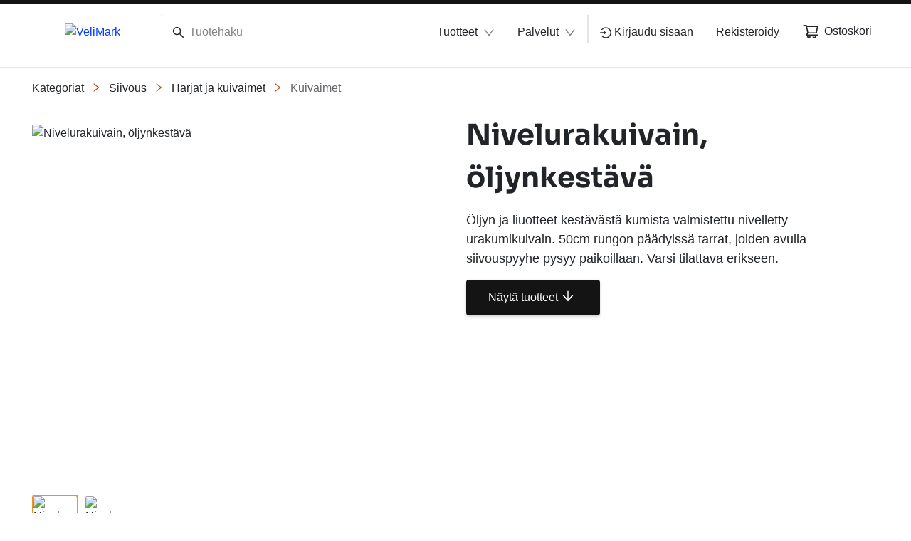

--- FILE ---
content_type: text/css
request_url: https://www.velimark.com/velimark.css?v=1764344326650
body_size: 5215
content:
:root{--puff-collection-background-paper: url(paper-background-2.3dc94825c453b666.jpeg);--puff-collection-background-paper-webp: url(paper-background-2.bb4ad823ac087192.webp);--paragraph-sticker-2: url(Papernote_BeHeard.05e6c4e9ecef3e4c.png);--paragraph-sticker-2-webp: url(Papernote_BeHeard.192d38fd741b0343.webp);--paragraph-sticker-3: url(Papernote_KeepGrowing.edf06e6da39412bf.png);--paragraph-sticker-3-webp: url(Papernote_KeepGrowing.8e9071ab78440f53.webp);--paragraph-sticker-4: url(Papernote_beige.24740e672eb8bb9d.jpg);--paragraph-sticker-4-webp: url(Papernote_beige.45a8573f975725c9.webp)}:root{--py-color-primary-900--10: rgba(45, 21, 5, .1);--py-color-primary-900--20: rgba(45, 21, 5, .2);--py-color-primary-900--30: rgba(45, 21, 5, .3);--py-color-primary-900--40: rgba(45, 21, 5, .4);--py-color-primary-900--50: rgba(45, 21, 5, .5);--py-color-primary-900--60: rgba(45, 21, 5, .6);--py-color-primary-900--70: rgba(45, 21, 5, .7);--py-color-primary-900--80: rgba(45, 21, 5, .8);--py-color-primary-900--90: rgba(45, 21, 5, .9);--py-color-primary-900: #2d1505;--py-color-primary-800--10: rgba(90, 42, 10, .1);--py-color-primary-800--20: rgba(90, 42, 10, .2);--py-color-primary-800--30: rgba(90, 42, 10, .3);--py-color-primary-800--40: rgba(90, 42, 10, .4);--py-color-primary-800--50: rgba(90, 42, 10, .5);--py-color-primary-800--60: rgba(90, 42, 10, .6);--py-color-primary-800--70: rgba(90, 42, 10, .7);--py-color-primary-800--80: rgba(90, 42, 10, .8);--py-color-primary-800--90: rgba(90, 42, 10, .9);--py-color-primary-800: #5a2a0a;--py-color-primary-700--10: rgba(134, 63, 15, .1);--py-color-primary-700--20: rgba(134, 63, 15, .2);--py-color-primary-700--30: rgba(134, 63, 15, .3);--py-color-primary-700--40: rgba(134, 63, 15, .4);--py-color-primary-700--50: rgba(134, 63, 15, .5);--py-color-primary-700--60: rgba(134, 63, 15, .6);--py-color-primary-700--70: rgba(134, 63, 15, .7);--py-color-primary-700--80: rgba(134, 63, 15, .8);--py-color-primary-700--90: rgba(134, 63, 15, .9);--py-color-primary-700: #863f0f;--py-color-primary-600--10: rgba(179, 84, 20, .1);--py-color-primary-600--20: rgba(179, 84, 20, .2);--py-color-primary-600--30: rgba(179, 84, 20, .3);--py-color-primary-600--40: rgba(179, 84, 20, .4);--py-color-primary-600--50: rgba(179, 84, 20, .5);--py-color-primary-600--60: rgba(179, 84, 20, .6);--py-color-primary-600--70: rgba(179, 84, 20, .7);--py-color-primary-600--80: rgba(179, 84, 20, .8);--py-color-primary-600--90: rgba(179, 84, 20, .9);--py-color-primary-600: #b35414;--py-color-primary-500--10: rgba(224, 105, 25, .1);--py-color-primary-500--20: rgba(224, 105, 25, .2);--py-color-primary-500--30: rgba(224, 105, 25, .3);--py-color-primary-500--40: rgba(224, 105, 25, .4);--py-color-primary-500--50: rgba(224, 105, 25, .5);--py-color-primary-500--60: rgba(224, 105, 25, .6);--py-color-primary-500--70: rgba(224, 105, 25, .7);--py-color-primary-500--80: rgba(224, 105, 25, .8);--py-color-primary-500--90: rgba(224, 105, 25, .9);--py-color-primary-500: #e06919;--py-color-primary-400--10: rgba(230, 135, 71, .1);--py-color-primary-400--20: rgba(230, 135, 71, .2);--py-color-primary-400--30: rgba(230, 135, 71, .3);--py-color-primary-400--40: rgba(230, 135, 71, .4);--py-color-primary-400--50: rgba(230, 135, 71, .5);--py-color-primary-400--60: rgba(230, 135, 71, .6);--py-color-primary-400--70: rgba(230, 135, 71, .7);--py-color-primary-400--80: rgba(230, 135, 71, .8);--py-color-primary-400--90: rgba(230, 135, 71, .9);--py-color-primary-400: #e68747;--py-color-primary-300--10: rgba(236, 165, 117, .1);--py-color-primary-300--20: rgba(236, 165, 117, .2);--py-color-primary-300--30: rgba(236, 165, 117, .3);--py-color-primary-300--40: rgba(236, 165, 117, .4);--py-color-primary-300--50: rgba(236, 165, 117, .5);--py-color-primary-300--60: rgba(236, 165, 117, .6);--py-color-primary-300--70: rgba(236, 165, 117, .7);--py-color-primary-300--80: rgba(236, 165, 117, .8);--py-color-primary-300--90: rgba(236, 165, 117, .9);--py-color-primary-300: #eca575;--py-color-primary-200--10: rgba(247, 215, 191, .1);--py-color-primary-200--20: rgba(247, 215, 191, .2);--py-color-primary-200--30: rgba(247, 215, 191, .3);--py-color-primary-200--40: rgba(247, 215, 191, .4);--py-color-primary-200--50: rgba(247, 215, 191, .5);--py-color-primary-200--60: rgba(247, 215, 191, .6);--py-color-primary-200--70: rgba(247, 215, 191, .7);--py-color-primary-200--80: rgba(247, 215, 191, .8);--py-color-primary-200--90: rgba(247, 215, 191, .9);--py-color-primary-200: #f7d7bf;--py-color-primary-100--10: rgba(252, 240, 232, .1);--py-color-primary-100--20: rgba(252, 240, 232, .2);--py-color-primary-100--30: rgba(252, 240, 232, .3);--py-color-primary-100--40: rgba(252, 240, 232, .4);--py-color-primary-100--50: rgba(252, 240, 232, .5);--py-color-primary-100--60: rgba(252, 240, 232, .6);--py-color-primary-100--70: rgba(252, 240, 232, .7);--py-color-primary-100--80: rgba(252, 240, 232, .8);--py-color-primary-100--90: rgba(252, 240, 232, .9);--py-color-primary-100: #fcf0e8;--py-color-secondary-900--10: rgba(0, 12, 51, .1);--py-color-secondary-900--20: rgba(0, 12, 51, .2);--py-color-secondary-900--30: rgba(0, 12, 51, .3);--py-color-secondary-900--40: rgba(0, 12, 51, .4);--py-color-secondary-900--50: rgba(0, 12, 51, .5);--py-color-secondary-900--60: rgba(0, 12, 51, .6);--py-color-secondary-900--70: rgba(0, 12, 51, .7);--py-color-secondary-900--80: rgba(0, 12, 51, .8);--py-color-secondary-900--90: rgba(0, 12, 51, .9);--py-color-secondary-900: #000c33;--py-color-secondary-800--10: rgba(0, 24, 101, .1);--py-color-secondary-800--20: rgba(0, 24, 101, .2);--py-color-secondary-800--30: rgba(0, 24, 101, .3);--py-color-secondary-800--40: rgba(0, 24, 101, .4);--py-color-secondary-800--50: rgba(0, 24, 101, .5);--py-color-secondary-800--60: rgba(0, 24, 101, .6);--py-color-secondary-800--70: rgba(0, 24, 101, .7);--py-color-secondary-800--80: rgba(0, 24, 101, .8);--py-color-secondary-800--90: rgba(0, 24, 101, .9);--py-color-secondary-800: #001865;--py-color-secondary-700--10: rgba(0, 37, 152, .1);--py-color-secondary-700--20: rgba(0, 37, 152, .2);--py-color-secondary-700--30: rgba(0, 37, 152, .3);--py-color-secondary-700--40: rgba(0, 37, 152, .4);--py-color-secondary-700--50: rgba(0, 37, 152, .5);--py-color-secondary-700--60: rgba(0, 37, 152, .6);--py-color-secondary-700--70: rgba(0, 37, 152, .7);--py-color-secondary-700--80: rgba(0, 37, 152, .8);--py-color-secondary-700--90: rgba(0, 37, 152, .9);--py-color-secondary-700: #002598;--py-color-secondary-600--10: rgba(0, 49, 202, .1);--py-color-secondary-600--20: rgba(0, 49, 202, .2);--py-color-secondary-600--30: rgba(0, 49, 202, .3);--py-color-secondary-600--40: rgba(0, 49, 202, .4);--py-color-secondary-600--50: rgba(0, 49, 202, .5);--py-color-secondary-600--60: rgba(0, 49, 202, .6);--py-color-secondary-600--70: rgba(0, 49, 202, .7);--py-color-secondary-600--80: rgba(0, 49, 202, .8);--py-color-secondary-600--90: rgba(0, 49, 202, .9);--py-color-secondary-600: #0031ca;--py-color-secondary-500--10: rgba(0, 61, 253, .1);--py-color-secondary-500--20: rgba(0, 61, 253, .2);--py-color-secondary-500--30: rgba(0, 61, 253, .3);--py-color-secondary-500--40: rgba(0, 61, 253, .4);--py-color-secondary-500--50: rgba(0, 61, 253, .5);--py-color-secondary-500--60: rgba(0, 61, 253, .6);--py-color-secondary-500--70: rgba(0, 61, 253, .7);--py-color-secondary-500--80: rgba(0, 61, 253, .8);--py-color-secondary-500--90: rgba(0, 61, 253, .9);--py-color-secondary-500: #003dfd;--py-color-secondary-400--10: rgba(51, 100, 253, .1);--py-color-secondary-400--20: rgba(51, 100, 253, .2);--py-color-secondary-400--30: rgba(51, 100, 253, .3);--py-color-secondary-400--40: rgba(51, 100, 253, .4);--py-color-secondary-400--50: rgba(51, 100, 253, .5);--py-color-secondary-400--60: rgba(51, 100, 253, .6);--py-color-secondary-400--70: rgba(51, 100, 253, .7);--py-color-secondary-400--80: rgba(51, 100, 253, .8);--py-color-secondary-400--90: rgba(51, 100, 253, .9);--py-color-secondary-400: #3364fd;--py-color-secondary-300--10: rgba(102, 139, 254, .1);--py-color-secondary-300--20: rgba(102, 139, 254, .2);--py-color-secondary-300--30: rgba(102, 139, 254, .3);--py-color-secondary-300--40: rgba(102, 139, 254, .4);--py-color-secondary-300--50: rgba(102, 139, 254, .5);--py-color-secondary-300--60: rgba(102, 139, 254, .6);--py-color-secondary-300--70: rgba(102, 139, 254, .7);--py-color-secondary-300--80: rgba(102, 139, 254, .8);--py-color-secondary-300--90: rgba(102, 139, 254, .9);--py-color-secondary-300: #668bfe;--py-color-secondary-200--10: rgba(179, 197, 254, .1);--py-color-secondary-200--20: rgba(179, 197, 254, .2);--py-color-secondary-200--30: rgba(179, 197, 254, .3);--py-color-secondary-200--40: rgba(179, 197, 254, .4);--py-color-secondary-200--50: rgba(179, 197, 254, .5);--py-color-secondary-200--60: rgba(179, 197, 254, .6);--py-color-secondary-200--70: rgba(179, 197, 254, .7);--py-color-secondary-200--80: rgba(179, 197, 254, .8);--py-color-secondary-200--90: rgba(179, 197, 254, .9);--py-color-secondary-200: #b3c5fe;--py-color-secondary-100--10: rgba(234, 246, 249, .1);--py-color-secondary-100--20: rgba(234, 246, 249, .2);--py-color-secondary-100--30: rgba(234, 246, 249, .3);--py-color-secondary-100--40: rgba(234, 246, 249, .4);--py-color-secondary-100--50: rgba(234, 246, 249, .5);--py-color-secondary-100--60: rgba(234, 246, 249, .6);--py-color-secondary-100--70: rgba(234, 246, 249, .7);--py-color-secondary-100--80: rgba(234, 246, 249, .8);--py-color-secondary-100--90: rgba(234, 246, 249, .9);--py-color-secondary-100: #eaf6f9;--py-color-button-primary--10: rgba(20, 20, 21, .1);--py-color-button-primary--20: rgba(20, 20, 21, .2);--py-color-button-primary--30: rgba(20, 20, 21, .3);--py-color-button-primary--40: rgba(20, 20, 21, .4);--py-color-button-primary--50: rgba(20, 20, 21, .5);--py-color-button-primary--60: rgba(20, 20, 21, .6);--py-color-button-primary--70: rgba(20, 20, 21, .7);--py-color-button-primary--80: rgba(20, 20, 21, .8);--py-color-button-primary--90: rgba(20, 20, 21, .9);--py-color-button-primary: #141415;--py-color-button-secondary--10: rgba(224, 105, 25, .1);--py-color-button-secondary--20: rgba(224, 105, 25, .2);--py-color-button-secondary--30: rgba(224, 105, 25, .3);--py-color-button-secondary--40: rgba(224, 105, 25, .4);--py-color-button-secondary--50: rgba(224, 105, 25, .5);--py-color-button-secondary--60: rgba(224, 105, 25, .6);--py-color-button-secondary--70: rgba(224, 105, 25, .7);--py-color-button-secondary--80: rgba(224, 105, 25, .8);--py-color-button-secondary--90: rgba(224, 105, 25, .9);--py-color-button-secondary: #e06919;--py-color-button-danger--10: rgba(197, 51, 51, .1);--py-color-button-danger--20: rgba(197, 51, 51, .2);--py-color-button-danger--30: rgba(197, 51, 51, .3);--py-color-button-danger--40: rgba(197, 51, 51, .4);--py-color-button-danger--50: rgba(197, 51, 51, .5);--py-color-button-danger--60: rgba(197, 51, 51, .6);--py-color-button-danger--70: rgba(197, 51, 51, .7);--py-color-button-danger--80: rgba(197, 51, 51, .8);--py-color-button-danger--90: rgba(197, 51, 51, .9);--py-color-button-danger: #c53333;--py-color-button-locked--10: rgba(229, 229, 230, .1);--py-color-button-locked--20: rgba(229, 229, 230, .2);--py-color-button-locked--30: rgba(229, 229, 230, .3);--py-color-button-locked--40: rgba(229, 229, 230, .4);--py-color-button-locked--50: rgba(229, 229, 230, .5);--py-color-button-locked--60: rgba(229, 229, 230, .6);--py-color-button-locked--70: rgba(229, 229, 230, .7);--py-color-button-locked--80: rgba(229, 229, 230, .8);--py-color-button-locked--90: rgba(229, 229, 230, .9);--py-color-button-locked: #e5e5e6;--py-color-global-selected--10: rgba(253, 230, 206, .1);--py-color-global-selected--20: rgba(253, 230, 206, .2);--py-color-global-selected--30: rgba(253, 230, 206, .3);--py-color-global-selected--40: rgba(253, 230, 206, .4);--py-color-global-selected--50: rgba(253, 230, 206, .5);--py-color-global-selected--60: rgba(253, 230, 206, .6);--py-color-global-selected--70: rgba(253, 230, 206, .7);--py-color-global-selected--80: rgba(253, 230, 206, .8);--py-color-global-selected--90: rgba(253, 230, 206, .9);--py-color-global-selected: #fde6ce;--py-color-global-hover--10: rgba(255, 208, 158, .1);--py-color-global-hover--20: rgba(255, 208, 158, .2);--py-color-global-hover--30: rgba(255, 208, 158, .3);--py-color-global-hover--40: rgba(255, 208, 158, .4);--py-color-global-hover--50: rgba(255, 208, 158, .5);--py-color-global-hover--60: rgba(255, 208, 158, .6);--py-color-global-hover--70: rgba(255, 208, 158, .7);--py-color-global-hover--80: rgba(255, 208, 158, .8);--py-color-global-hover--90: rgba(255, 208, 158, .9);--py-color-global-hover: #ffd09e;--py-color-global-active--10: rgba(247, 143, 30, .1);--py-color-global-active--20: rgba(247, 143, 30, .2);--py-color-global-active--30: rgba(247, 143, 30, .3);--py-color-global-active--40: rgba(247, 143, 30, .4);--py-color-global-active--50: rgba(247, 143, 30, .5);--py-color-global-active--60: rgba(247, 143, 30, .6);--py-color-global-active--70: rgba(247, 143, 30, .7);--py-color-global-active--80: rgba(247, 143, 30, .8);--py-color-global-active--90: rgba(247, 143, 30, .9);--py-color-global-active: #f78f1e;--py-color-global-active-hover--10: rgba(148, 86, 18, .1);--py-color-global-active-hover--20: rgba(148, 86, 18, .2);--py-color-global-active-hover--30: rgba(148, 86, 18, .3);--py-color-global-active-hover--40: rgba(148, 86, 18, .4);--py-color-global-active-hover--50: rgba(148, 86, 18, .5);--py-color-global-active-hover--60: rgba(148, 86, 18, .6);--py-color-global-active-hover--70: rgba(148, 86, 18, .7);--py-color-global-active-hover--80: rgba(148, 86, 18, .8);--py-color-global-active-hover--90: rgba(148, 86, 18, .9);--py-color-global-active-hover: #945612;--py-color-global-tooltip--10: rgba(100, 101, 104, .1);--py-color-global-tooltip--20: rgba(100, 101, 104, .2);--py-color-global-tooltip--30: rgba(100, 101, 104, .3);--py-color-global-tooltip--40: rgba(100, 101, 104, .4);--py-color-global-tooltip--50: rgba(100, 101, 104, .5);--py-color-global-tooltip--60: rgba(100, 101, 104, .6);--py-color-global-tooltip--70: rgba(100, 101, 104, .7);--py-color-global-tooltip--80: rgba(100, 101, 104, .8);--py-color-global-tooltip--90: rgba(100, 101, 104, .9);--py-color-global-tooltip: #646568;--py-color-primary-dark--10: rgba(179, 84, 20, .1);--py-color-primary-dark--20: rgba(179, 84, 20, .2);--py-color-primary-dark--30: rgba(179, 84, 20, .3);--py-color-primary-dark--40: rgba(179, 84, 20, .4);--py-color-primary-dark--50: rgba(179, 84, 20, .5);--py-color-primary-dark--60: rgba(179, 84, 20, .6);--py-color-primary-dark--70: rgba(179, 84, 20, .7);--py-color-primary-dark--80: rgba(179, 84, 20, .8);--py-color-primary-dark--90: rgba(179, 84, 20, .9);--py-color-primary-dark: #b35414;--py-color-primary--10: rgba(224, 105, 25, .1);--py-color-primary--20: rgba(224, 105, 25, .2);--py-color-primary--30: rgba(224, 105, 25, .3);--py-color-primary--40: rgba(224, 105, 25, .4);--py-color-primary--50: rgba(224, 105, 25, .5);--py-color-primary--60: rgba(224, 105, 25, .6);--py-color-primary--70: rgba(224, 105, 25, .7);--py-color-primary--80: rgba(224, 105, 25, .8);--py-color-primary--90: rgba(224, 105, 25, .9);--py-color-primary: #e06919;--py-color-primary-light--10: rgba(247, 215, 191, .1);--py-color-primary-light--20: rgba(247, 215, 191, .2);--py-color-primary-light--30: rgba(247, 215, 191, .3);--py-color-primary-light--40: rgba(247, 215, 191, .4);--py-color-primary-light--50: rgba(247, 215, 191, .5);--py-color-primary-light--60: rgba(247, 215, 191, .6);--py-color-primary-light--70: rgba(247, 215, 191, .7);--py-color-primary-light--80: rgba(247, 215, 191, .8);--py-color-primary-light--90: rgba(247, 215, 191, .9);--py-color-primary-light: #f7d7bf;--py-color-secondary-darker--10: rgba(0, 12, 51, .1);--py-color-secondary-darker--20: rgba(0, 12, 51, .2);--py-color-secondary-darker--30: rgba(0, 12, 51, .3);--py-color-secondary-darker--40: rgba(0, 12, 51, .4);--py-color-secondary-darker--50: rgba(0, 12, 51, .5);--py-color-secondary-darker--60: rgba(0, 12, 51, .6);--py-color-secondary-darker--70: rgba(0, 12, 51, .7);--py-color-secondary-darker--80: rgba(0, 12, 51, .8);--py-color-secondary-darker--90: rgba(0, 12, 51, .9);--py-color-secondary-darker: #000c33;--py-color-secondary-dark--10: rgba(0, 37, 152, .1);--py-color-secondary-dark--20: rgba(0, 37, 152, .2);--py-color-secondary-dark--30: rgba(0, 37, 152, .3);--py-color-secondary-dark--40: rgba(0, 37, 152, .4);--py-color-secondary-dark--50: rgba(0, 37, 152, .5);--py-color-secondary-dark--60: rgba(0, 37, 152, .6);--py-color-secondary-dark--70: rgba(0, 37, 152, .7);--py-color-secondary-dark--80: rgba(0, 37, 152, .8);--py-color-secondary-dark--90: rgba(0, 37, 152, .9);--py-color-secondary-dark: #002598;--py-color-secondary--10: rgba(0, 61, 253, .1);--py-color-secondary--20: rgba(0, 61, 253, .2);--py-color-secondary--30: rgba(0, 61, 253, .3);--py-color-secondary--40: rgba(0, 61, 253, .4);--py-color-secondary--50: rgba(0, 61, 253, .5);--py-color-secondary--60: rgba(0, 61, 253, .6);--py-color-secondary--70: rgba(0, 61, 253, .7);--py-color-secondary--80: rgba(0, 61, 253, .8);--py-color-secondary--90: rgba(0, 61, 253, .9);--py-color-secondary: #003dfd;--py-color-secondary-light--10: rgba(102, 139, 254, .1);--py-color-secondary-light--20: rgba(102, 139, 254, .2);--py-color-secondary-light--30: rgba(102, 139, 254, .3);--py-color-secondary-light--40: rgba(102, 139, 254, .4);--py-color-secondary-light--50: rgba(102, 139, 254, .5);--py-color-secondary-light--60: rgba(102, 139, 254, .6);--py-color-secondary-light--70: rgba(102, 139, 254, .7);--py-color-secondary-light--80: rgba(102, 139, 254, .8);--py-color-secondary-light--90: rgba(102, 139, 254, .9);--py-color-secondary-light: #668bfe;--py-color-success--10: rgba(0, 61, 253, .1);--py-color-success--20: rgba(0, 61, 253, .2);--py-color-success--30: rgba(0, 61, 253, .3);--py-color-success--40: rgba(0, 61, 253, .4);--py-color-success--50: rgba(0, 61, 253, .5);--py-color-success--60: rgba(0, 61, 253, .6);--py-color-success--70: rgba(0, 61, 253, .7);--py-color-success--80: rgba(0, 61, 253, .8);--py-color-success--90: rgba(0, 61, 253, .9);--py-color-success: #003dfd;--py-color-success-secondary--10: rgba(0, 12, 51, .1);--py-color-success-secondary--20: rgba(0, 12, 51, .2);--py-color-success-secondary--30: rgba(0, 12, 51, .3);--py-color-success-secondary--40: rgba(0, 12, 51, .4);--py-color-success-secondary--50: rgba(0, 12, 51, .5);--py-color-success-secondary--60: rgba(0, 12, 51, .6);--py-color-success-secondary--70: rgba(0, 12, 51, .7);--py-color-success-secondary--80: rgba(0, 12, 51, .8);--py-color-success-secondary--90: rgba(0, 12, 51, .9);--py-color-success-secondary: #000c33}:root .py-color-primary-900{color:var(--py-color-primary-900)}:root .py-color-primary-900--10{color:var(--py-color-primary-900--10)}:root .py-color-primary-900--20{color:var(--py-color-primary-900--20)}:root .py-color-primary-900--30{color:var(--py-color-primary-900--30)}:root .py-color-primary-900--40{color:var(--py-color-primary-900--40)}:root .py-color-primary-900--50{color:var(--py-color-primary-900--50)}:root .py-color-primary-900--60{color:var(--py-color-primary-900--60)}:root .py-color-primary-900--70{color:var(--py-color-primary-900--70)}:root .py-color-primary-900--80{color:var(--py-color-primary-900--80)}:root .py-color-primary-900--90{color:var(--py-color-primary-900--90)}:root .py-color-primary-800{color:var(--py-color-primary-800)}:root .py-color-primary-800--10{color:var(--py-color-primary-800--10)}:root .py-color-primary-800--20{color:var(--py-color-primary-800--20)}:root .py-color-primary-800--30{color:var(--py-color-primary-800--30)}:root .py-color-primary-800--40{color:var(--py-color-primary-800--40)}:root .py-color-primary-800--50{color:var(--py-color-primary-800--50)}:root .py-color-primary-800--60{color:var(--py-color-primary-800--60)}:root .py-color-primary-800--70{color:var(--py-color-primary-800--70)}:root .py-color-primary-800--80{color:var(--py-color-primary-800--80)}:root .py-color-primary-800--90{color:var(--py-color-primary-800--90)}:root .py-color-primary-700{color:var(--py-color-primary-700)}:root .py-color-primary-700--10{color:var(--py-color-primary-700--10)}:root .py-color-primary-700--20{color:var(--py-color-primary-700--20)}:root .py-color-primary-700--30{color:var(--py-color-primary-700--30)}:root .py-color-primary-700--40{color:var(--py-color-primary-700--40)}:root .py-color-primary-700--50{color:var(--py-color-primary-700--50)}:root .py-color-primary-700--60{color:var(--py-color-primary-700--60)}:root .py-color-primary-700--70{color:var(--py-color-primary-700--70)}:root .py-color-primary-700--80{color:var(--py-color-primary-700--80)}:root .py-color-primary-700--90{color:var(--py-color-primary-700--90)}:root .py-color-primary-600{color:var(--py-color-primary-600)}:root .py-color-primary-600--10{color:var(--py-color-primary-600--10)}:root .py-color-primary-600--20{color:var(--py-color-primary-600--20)}:root .py-color-primary-600--30{color:var(--py-color-primary-600--30)}:root .py-color-primary-600--40{color:var(--py-color-primary-600--40)}:root .py-color-primary-600--50{color:var(--py-color-primary-600--50)}:root .py-color-primary-600--60{color:var(--py-color-primary-600--60)}:root .py-color-primary-600--70{color:var(--py-color-primary-600--70)}:root .py-color-primary-600--80{color:var(--py-color-primary-600--80)}:root .py-color-primary-600--90{color:var(--py-color-primary-600--90)}:root .py-color-primary-500{color:var(--py-color-primary-500)}:root .py-color-primary-500--10{color:var(--py-color-primary-500--10)}:root .py-color-primary-500--20{color:var(--py-color-primary-500--20)}:root .py-color-primary-500--30{color:var(--py-color-primary-500--30)}:root .py-color-primary-500--40{color:var(--py-color-primary-500--40)}:root .py-color-primary-500--50{color:var(--py-color-primary-500--50)}:root .py-color-primary-500--60{color:var(--py-color-primary-500--60)}:root .py-color-primary-500--70{color:var(--py-color-primary-500--70)}:root .py-color-primary-500--80{color:var(--py-color-primary-500--80)}:root .py-color-primary-500--90{color:var(--py-color-primary-500--90)}:root .py-color-primary-400{color:var(--py-color-primary-400)}:root .py-color-primary-400--10{color:var(--py-color-primary-400--10)}:root .py-color-primary-400--20{color:var(--py-color-primary-400--20)}:root .py-color-primary-400--30{color:var(--py-color-primary-400--30)}:root .py-color-primary-400--40{color:var(--py-color-primary-400--40)}:root .py-color-primary-400--50{color:var(--py-color-primary-400--50)}:root .py-color-primary-400--60{color:var(--py-color-primary-400--60)}:root .py-color-primary-400--70{color:var(--py-color-primary-400--70)}:root .py-color-primary-400--80{color:var(--py-color-primary-400--80)}:root .py-color-primary-400--90{color:var(--py-color-primary-400--90)}:root .py-color-primary-300{color:var(--py-color-primary-300)}:root .py-color-primary-300--10{color:var(--py-color-primary-300--10)}:root .py-color-primary-300--20{color:var(--py-color-primary-300--20)}:root .py-color-primary-300--30{color:var(--py-color-primary-300--30)}:root .py-color-primary-300--40{color:var(--py-color-primary-300--40)}:root .py-color-primary-300--50{color:var(--py-color-primary-300--50)}:root .py-color-primary-300--60{color:var(--py-color-primary-300--60)}:root .py-color-primary-300--70{color:var(--py-color-primary-300--70)}:root .py-color-primary-300--80{color:var(--py-color-primary-300--80)}:root .py-color-primary-300--90{color:var(--py-color-primary-300--90)}:root .py-color-primary-200{color:var(--py-color-primary-200)}:root .py-color-primary-200--10{color:var(--py-color-primary-200--10)}:root .py-color-primary-200--20{color:var(--py-color-primary-200--20)}:root .py-color-primary-200--30{color:var(--py-color-primary-200--30)}:root .py-color-primary-200--40{color:var(--py-color-primary-200--40)}:root .py-color-primary-200--50{color:var(--py-color-primary-200--50)}:root .py-color-primary-200--60{color:var(--py-color-primary-200--60)}:root .py-color-primary-200--70{color:var(--py-color-primary-200--70)}:root .py-color-primary-200--80{color:var(--py-color-primary-200--80)}:root .py-color-primary-200--90{color:var(--py-color-primary-200--90)}:root .py-color-primary-100{color:var(--py-color-primary-100)}:root .py-color-primary-100--10{color:var(--py-color-primary-100--10)}:root .py-color-primary-100--20{color:var(--py-color-primary-100--20)}:root .py-color-primary-100--30{color:var(--py-color-primary-100--30)}:root .py-color-primary-100--40{color:var(--py-color-primary-100--40)}:root .py-color-primary-100--50{color:var(--py-color-primary-100--50)}:root .py-color-primary-100--60{color:var(--py-color-primary-100--60)}:root .py-color-primary-100--70{color:var(--py-color-primary-100--70)}:root .py-color-primary-100--80{color:var(--py-color-primary-100--80)}:root .py-color-primary-100--90{color:var(--py-color-primary-100--90)}:root .py-color-secondary-900{color:var(--py-color-secondary-900)}:root .py-color-secondary-900--10{color:var(--py-color-secondary-900--10)}:root .py-color-secondary-900--20{color:var(--py-color-secondary-900--20)}:root .py-color-secondary-900--30{color:var(--py-color-secondary-900--30)}:root .py-color-secondary-900--40{color:var(--py-color-secondary-900--40)}:root .py-color-secondary-900--50{color:var(--py-color-secondary-900--50)}:root .py-color-secondary-900--60{color:var(--py-color-secondary-900--60)}:root .py-color-secondary-900--70{color:var(--py-color-secondary-900--70)}:root .py-color-secondary-900--80{color:var(--py-color-secondary-900--80)}:root .py-color-secondary-900--90{color:var(--py-color-secondary-900--90)}:root .py-color-secondary-800{color:var(--py-color-secondary-800)}:root .py-color-secondary-800--10{color:var(--py-color-secondary-800--10)}:root .py-color-secondary-800--20{color:var(--py-color-secondary-800--20)}:root .py-color-secondary-800--30{color:var(--py-color-secondary-800--30)}:root .py-color-secondary-800--40{color:var(--py-color-secondary-800--40)}:root .py-color-secondary-800--50{color:var(--py-color-secondary-800--50)}:root .py-color-secondary-800--60{color:var(--py-color-secondary-800--60)}:root .py-color-secondary-800--70{color:var(--py-color-secondary-800--70)}:root .py-color-secondary-800--80{color:var(--py-color-secondary-800--80)}:root .py-color-secondary-800--90{color:var(--py-color-secondary-800--90)}:root .py-color-secondary-700{color:var(--py-color-secondary-700)}:root .py-color-secondary-700--10{color:var(--py-color-secondary-700--10)}:root .py-color-secondary-700--20{color:var(--py-color-secondary-700--20)}:root .py-color-secondary-700--30{color:var(--py-color-secondary-700--30)}:root .py-color-secondary-700--40{color:var(--py-color-secondary-700--40)}:root .py-color-secondary-700--50{color:var(--py-color-secondary-700--50)}:root .py-color-secondary-700--60{color:var(--py-color-secondary-700--60)}:root .py-color-secondary-700--70{color:var(--py-color-secondary-700--70)}:root .py-color-secondary-700--80{color:var(--py-color-secondary-700--80)}:root .py-color-secondary-700--90{color:var(--py-color-secondary-700--90)}:root .py-color-secondary-600{color:var(--py-color-secondary-600)}:root .py-color-secondary-600--10{color:var(--py-color-secondary-600--10)}:root .py-color-secondary-600--20{color:var(--py-color-secondary-600--20)}:root .py-color-secondary-600--30{color:var(--py-color-secondary-600--30)}:root .py-color-secondary-600--40{color:var(--py-color-secondary-600--40)}:root .py-color-secondary-600--50{color:var(--py-color-secondary-600--50)}:root .py-color-secondary-600--60{color:var(--py-color-secondary-600--60)}:root .py-color-secondary-600--70{color:var(--py-color-secondary-600--70)}:root .py-color-secondary-600--80{color:var(--py-color-secondary-600--80)}:root .py-color-secondary-600--90{color:var(--py-color-secondary-600--90)}:root .py-color-secondary-500{color:var(--py-color-secondary-500)}:root .py-color-secondary-500--10{color:var(--py-color-secondary-500--10)}:root .py-color-secondary-500--20{color:var(--py-color-secondary-500--20)}:root .py-color-secondary-500--30{color:var(--py-color-secondary-500--30)}:root .py-color-secondary-500--40{color:var(--py-color-secondary-500--40)}:root .py-color-secondary-500--50{color:var(--py-color-secondary-500--50)}:root .py-color-secondary-500--60{color:var(--py-color-secondary-500--60)}:root .py-color-secondary-500--70{color:var(--py-color-secondary-500--70)}:root .py-color-secondary-500--80{color:var(--py-color-secondary-500--80)}:root .py-color-secondary-500--90{color:var(--py-color-secondary-500--90)}:root .py-color-secondary-400{color:var(--py-color-secondary-400)}:root .py-color-secondary-400--10{color:var(--py-color-secondary-400--10)}:root .py-color-secondary-400--20{color:var(--py-color-secondary-400--20)}:root .py-color-secondary-400--30{color:var(--py-color-secondary-400--30)}:root .py-color-secondary-400--40{color:var(--py-color-secondary-400--40)}:root .py-color-secondary-400--50{color:var(--py-color-secondary-400--50)}:root .py-color-secondary-400--60{color:var(--py-color-secondary-400--60)}:root .py-color-secondary-400--70{color:var(--py-color-secondary-400--70)}:root .py-color-secondary-400--80{color:var(--py-color-secondary-400--80)}:root .py-color-secondary-400--90{color:var(--py-color-secondary-400--90)}:root .py-color-secondary-300{color:var(--py-color-secondary-300)}:root .py-color-secondary-300--10{color:var(--py-color-secondary-300--10)}:root .py-color-secondary-300--20{color:var(--py-color-secondary-300--20)}:root .py-color-secondary-300--30{color:var(--py-color-secondary-300--30)}:root .py-color-secondary-300--40{color:var(--py-color-secondary-300--40)}:root .py-color-secondary-300--50{color:var(--py-color-secondary-300--50)}:root .py-color-secondary-300--60{color:var(--py-color-secondary-300--60)}:root .py-color-secondary-300--70{color:var(--py-color-secondary-300--70)}:root .py-color-secondary-300--80{color:var(--py-color-secondary-300--80)}:root .py-color-secondary-300--90{color:var(--py-color-secondary-300--90)}:root .py-color-secondary-200{color:var(--py-color-secondary-200)}:root .py-color-secondary-200--10{color:var(--py-color-secondary-200--10)}:root .py-color-secondary-200--20{color:var(--py-color-secondary-200--20)}:root .py-color-secondary-200--30{color:var(--py-color-secondary-200--30)}:root .py-color-secondary-200--40{color:var(--py-color-secondary-200--40)}:root .py-color-secondary-200--50{color:var(--py-color-secondary-200--50)}:root .py-color-secondary-200--60{color:var(--py-color-secondary-200--60)}:root .py-color-secondary-200--70{color:var(--py-color-secondary-200--70)}:root .py-color-secondary-200--80{color:var(--py-color-secondary-200--80)}:root .py-color-secondary-200--90{color:var(--py-color-secondary-200--90)}:root .py-color-secondary-100{color:var(--py-color-secondary-100)}:root .py-color-secondary-100--10{color:var(--py-color-secondary-100--10)}:root .py-color-secondary-100--20{color:var(--py-color-secondary-100--20)}:root .py-color-secondary-100--30{color:var(--py-color-secondary-100--30)}:root .py-color-secondary-100--40{color:var(--py-color-secondary-100--40)}:root .py-color-secondary-100--50{color:var(--py-color-secondary-100--50)}:root .py-color-secondary-100--60{color:var(--py-color-secondary-100--60)}:root .py-color-secondary-100--70{color:var(--py-color-secondary-100--70)}:root .py-color-secondary-100--80{color:var(--py-color-secondary-100--80)}:root .py-color-secondary-100--90{color:var(--py-color-secondary-100--90)}:root .py-color-button-primary{color:var(--py-color-button-primary)}:root .py-color-button-primary--10{color:var(--py-color-button-primary--10)}:root .py-color-button-primary--20{color:var(--py-color-button-primary--20)}:root .py-color-button-primary--30{color:var(--py-color-button-primary--30)}:root .py-color-button-primary--40{color:var(--py-color-button-primary--40)}:root .py-color-button-primary--50{color:var(--py-color-button-primary--50)}:root .py-color-button-primary--60{color:var(--py-color-button-primary--60)}:root .py-color-button-primary--70{color:var(--py-color-button-primary--70)}:root .py-color-button-primary--80{color:var(--py-color-button-primary--80)}:root .py-color-button-primary--90{color:var(--py-color-button-primary--90)}:root .py-color-button-secondary{color:var(--py-color-button-secondary)}:root .py-color-button-secondary--10{color:var(--py-color-button-secondary--10)}:root .py-color-button-secondary--20{color:var(--py-color-button-secondary--20)}:root .py-color-button-secondary--30{color:var(--py-color-button-secondary--30)}:root .py-color-button-secondary--40{color:var(--py-color-button-secondary--40)}:root .py-color-button-secondary--50{color:var(--py-color-button-secondary--50)}:root .py-color-button-secondary--60{color:var(--py-color-button-secondary--60)}:root .py-color-button-secondary--70{color:var(--py-color-button-secondary--70)}:root .py-color-button-secondary--80{color:var(--py-color-button-secondary--80)}:root .py-color-button-secondary--90{color:var(--py-color-button-secondary--90)}:root .py-color-button-danger{color:var(--py-color-button-danger)}:root .py-color-button-danger--10{color:var(--py-color-button-danger--10)}:root .py-color-button-danger--20{color:var(--py-color-button-danger--20)}:root .py-color-button-danger--30{color:var(--py-color-button-danger--30)}:root .py-color-button-danger--40{color:var(--py-color-button-danger--40)}:root .py-color-button-danger--50{color:var(--py-color-button-danger--50)}:root .py-color-button-danger--60{color:var(--py-color-button-danger--60)}:root .py-color-button-danger--70{color:var(--py-color-button-danger--70)}:root .py-color-button-danger--80{color:var(--py-color-button-danger--80)}:root .py-color-button-danger--90{color:var(--py-color-button-danger--90)}:root .py-color-button-locked{color:var(--py-color-button-locked)}:root .py-color-button-locked--10{color:var(--py-color-button-locked--10)}:root .py-color-button-locked--20{color:var(--py-color-button-locked--20)}:root .py-color-button-locked--30{color:var(--py-color-button-locked--30)}:root .py-color-button-locked--40{color:var(--py-color-button-locked--40)}:root .py-color-button-locked--50{color:var(--py-color-button-locked--50)}:root .py-color-button-locked--60{color:var(--py-color-button-locked--60)}:root .py-color-button-locked--70{color:var(--py-color-button-locked--70)}:root .py-color-button-locked--80{color:var(--py-color-button-locked--80)}:root .py-color-button-locked--90{color:var(--py-color-button-locked--90)}:root .py-color-global-selected{color:var(--py-color-global-selected)}:root .py-color-global-selected--10{color:var(--py-color-global-selected--10)}:root .py-color-global-selected--20{color:var(--py-color-global-selected--20)}:root .py-color-global-selected--30{color:var(--py-color-global-selected--30)}:root .py-color-global-selected--40{color:var(--py-color-global-selected--40)}:root .py-color-global-selected--50{color:var(--py-color-global-selected--50)}:root .py-color-global-selected--60{color:var(--py-color-global-selected--60)}:root .py-color-global-selected--70{color:var(--py-color-global-selected--70)}:root .py-color-global-selected--80{color:var(--py-color-global-selected--80)}:root .py-color-global-selected--90{color:var(--py-color-global-selected--90)}:root .py-color-global-hover{color:var(--py-color-global-hover)}:root .py-color-global-hover--10{color:var(--py-color-global-hover--10)}:root .py-color-global-hover--20{color:var(--py-color-global-hover--20)}:root .py-color-global-hover--30{color:var(--py-color-global-hover--30)}:root .py-color-global-hover--40{color:var(--py-color-global-hover--40)}:root .py-color-global-hover--50{color:var(--py-color-global-hover--50)}:root .py-color-global-hover--60{color:var(--py-color-global-hover--60)}:root .py-color-global-hover--70{color:var(--py-color-global-hover--70)}:root .py-color-global-hover--80{color:var(--py-color-global-hover--80)}:root .py-color-global-hover--90{color:var(--py-color-global-hover--90)}:root .py-color-global-active{color:var(--py-color-global-active)}:root .py-color-global-active--10{color:var(--py-color-global-active--10)}:root .py-color-global-active--20{color:var(--py-color-global-active--20)}:root .py-color-global-active--30{color:var(--py-color-global-active--30)}:root .py-color-global-active--40{color:var(--py-color-global-active--40)}:root .py-color-global-active--50{color:var(--py-color-global-active--50)}:root .py-color-global-active--60{color:var(--py-color-global-active--60)}:root .py-color-global-active--70{color:var(--py-color-global-active--70)}:root .py-color-global-active--80{color:var(--py-color-global-active--80)}:root .py-color-global-active--90{color:var(--py-color-global-active--90)}:root .py-color-global-active-hover{color:var(--py-color-global-active-hover)}:root .py-color-global-active-hover--10{color:var(--py-color-global-active-hover--10)}:root .py-color-global-active-hover--20{color:var(--py-color-global-active-hover--20)}:root .py-color-global-active-hover--30{color:var(--py-color-global-active-hover--30)}:root .py-color-global-active-hover--40{color:var(--py-color-global-active-hover--40)}:root .py-color-global-active-hover--50{color:var(--py-color-global-active-hover--50)}:root .py-color-global-active-hover--60{color:var(--py-color-global-active-hover--60)}:root .py-color-global-active-hover--70{color:var(--py-color-global-active-hover--70)}:root .py-color-global-active-hover--80{color:var(--py-color-global-active-hover--80)}:root .py-color-global-active-hover--90{color:var(--py-color-global-active-hover--90)}:root .py-color-global-tooltip{color:var(--py-color-global-tooltip)}:root .py-color-global-tooltip--10{color:var(--py-color-global-tooltip--10)}:root .py-color-global-tooltip--20{color:var(--py-color-global-tooltip--20)}:root .py-color-global-tooltip--30{color:var(--py-color-global-tooltip--30)}:root .py-color-global-tooltip--40{color:var(--py-color-global-tooltip--40)}:root .py-color-global-tooltip--50{color:var(--py-color-global-tooltip--50)}:root .py-color-global-tooltip--60{color:var(--py-color-global-tooltip--60)}:root .py-color-global-tooltip--70{color:var(--py-color-global-tooltip--70)}:root .py-color-global-tooltip--80{color:var(--py-color-global-tooltip--80)}:root .py-color-global-tooltip--90{color:var(--py-color-global-tooltip--90)}:root .py-color-primary-dark{color:var(--py-color-primary-dark)}:root .py-color-primary-dark--10{color:var(--py-color-primary-dark--10)}:root .py-color-primary-dark--20{color:var(--py-color-primary-dark--20)}:root .py-color-primary-dark--30{color:var(--py-color-primary-dark--30)}:root .py-color-primary-dark--40{color:var(--py-color-primary-dark--40)}:root .py-color-primary-dark--50{color:var(--py-color-primary-dark--50)}:root .py-color-primary-dark--60{color:var(--py-color-primary-dark--60)}:root .py-color-primary-dark--70{color:var(--py-color-primary-dark--70)}:root .py-color-primary-dark--80{color:var(--py-color-primary-dark--80)}:root .py-color-primary-dark--90{color:var(--py-color-primary-dark--90)}:root .py-color-primary{color:var(--py-color-primary)}:root .py-color-primary--10{color:var(--py-color-primary--10)}:root .py-color-primary--20{color:var(--py-color-primary--20)}:root .py-color-primary--30{color:var(--py-color-primary--30)}:root .py-color-primary--40{color:var(--py-color-primary--40)}:root .py-color-primary--50{color:var(--py-color-primary--50)}:root .py-color-primary--60{color:var(--py-color-primary--60)}:root .py-color-primary--70{color:var(--py-color-primary--70)}:root .py-color-primary--80{color:var(--py-color-primary--80)}:root .py-color-primary--90{color:var(--py-color-primary--90)}:root .py-color-primary-light{color:var(--py-color-primary-light)}:root .py-color-primary-light--10{color:var(--py-color-primary-light--10)}:root .py-color-primary-light--20{color:var(--py-color-primary-light--20)}:root .py-color-primary-light--30{color:var(--py-color-primary-light--30)}:root .py-color-primary-light--40{color:var(--py-color-primary-light--40)}:root .py-color-primary-light--50{color:var(--py-color-primary-light--50)}:root .py-color-primary-light--60{color:var(--py-color-primary-light--60)}:root .py-color-primary-light--70{color:var(--py-color-primary-light--70)}:root .py-color-primary-light--80{color:var(--py-color-primary-light--80)}:root .py-color-primary-light--90{color:var(--py-color-primary-light--90)}:root .py-color-secondary-darker{color:var(--py-color-secondary-darker)}:root .py-color-secondary-darker--10{color:var(--py-color-secondary-darker--10)}:root .py-color-secondary-darker--20{color:var(--py-color-secondary-darker--20)}:root .py-color-secondary-darker--30{color:var(--py-color-secondary-darker--30)}:root .py-color-secondary-darker--40{color:var(--py-color-secondary-darker--40)}:root .py-color-secondary-darker--50{color:var(--py-color-secondary-darker--50)}:root .py-color-secondary-darker--60{color:var(--py-color-secondary-darker--60)}:root .py-color-secondary-darker--70{color:var(--py-color-secondary-darker--70)}:root .py-color-secondary-darker--80{color:var(--py-color-secondary-darker--80)}:root .py-color-secondary-darker--90{color:var(--py-color-secondary-darker--90)}:root .py-color-secondary-dark{color:var(--py-color-secondary-dark)}:root .py-color-secondary-dark--10{color:var(--py-color-secondary-dark--10)}:root .py-color-secondary-dark--20{color:var(--py-color-secondary-dark--20)}:root .py-color-secondary-dark--30{color:var(--py-color-secondary-dark--30)}:root .py-color-secondary-dark--40{color:var(--py-color-secondary-dark--40)}:root .py-color-secondary-dark--50{color:var(--py-color-secondary-dark--50)}:root .py-color-secondary-dark--60{color:var(--py-color-secondary-dark--60)}:root .py-color-secondary-dark--70{color:var(--py-color-secondary-dark--70)}:root .py-color-secondary-dark--80{color:var(--py-color-secondary-dark--80)}:root .py-color-secondary-dark--90{color:var(--py-color-secondary-dark--90)}:root .py-color-secondary{color:var(--py-color-secondary)}:root .py-color-secondary--10{color:var(--py-color-secondary--10)}:root .py-color-secondary--20{color:var(--py-color-secondary--20)}:root .py-color-secondary--30{color:var(--py-color-secondary--30)}:root .py-color-secondary--40{color:var(--py-color-secondary--40)}:root .py-color-secondary--50{color:var(--py-color-secondary--50)}:root .py-color-secondary--60{color:var(--py-color-secondary--60)}:root .py-color-secondary--70{color:var(--py-color-secondary--70)}:root .py-color-secondary--80{color:var(--py-color-secondary--80)}:root .py-color-secondary--90{color:var(--py-color-secondary--90)}:root .py-color-secondary-light{color:var(--py-color-secondary-light)}:root .py-color-secondary-light--10{color:var(--py-color-secondary-light--10)}:root .py-color-secondary-light--20{color:var(--py-color-secondary-light--20)}:root .py-color-secondary-light--30{color:var(--py-color-secondary-light--30)}:root .py-color-secondary-light--40{color:var(--py-color-secondary-light--40)}:root .py-color-secondary-light--50{color:var(--py-color-secondary-light--50)}:root .py-color-secondary-light--60{color:var(--py-color-secondary-light--60)}:root .py-color-secondary-light--70{color:var(--py-color-secondary-light--70)}:root .py-color-secondary-light--80{color:var(--py-color-secondary-light--80)}:root .py-color-secondary-light--90{color:var(--py-color-secondary-light--90)}:root .py-color-success{color:var(--py-color-success)}:root .py-color-success--10{color:var(--py-color-success--10)}:root .py-color-success--20{color:var(--py-color-success--20)}:root .py-color-success--30{color:var(--py-color-success--30)}:root .py-color-success--40{color:var(--py-color-success--40)}:root .py-color-success--50{color:var(--py-color-success--50)}:root .py-color-success--60{color:var(--py-color-success--60)}:root .py-color-success--70{color:var(--py-color-success--70)}:root .py-color-success--80{color:var(--py-color-success--80)}:root .py-color-success--90{color:var(--py-color-success--90)}:root .py-color-success-secondary{color:var(--py-color-success-secondary)}:root .py-color-success-secondary--10{color:var(--py-color-success-secondary--10)}:root .py-color-success-secondary--20{color:var(--py-color-success-secondary--20)}:root .py-color-success-secondary--30{color:var(--py-color-success-secondary--30)}:root .py-color-success-secondary--40{color:var(--py-color-success-secondary--40)}:root .py-color-success-secondary--50{color:var(--py-color-success-secondary--50)}:root .py-color-success-secondary--60{color:var(--py-color-success-secondary--60)}:root .py-color-success-secondary--70{color:var(--py-color-success-secondary--70)}:root .py-color-success-secondary--80{color:var(--py-color-success-secondary--80)}:root .py-color-success-secondary--90{color:var(--py-color-success-secondary--90)}.btn-primary{color:var(--py-color-white);background-color:var(--py-color-button-primary);border-color:var(--py-color-button-primary);box-shadow:0 2px 4px #14141533}.btn-primary:hover{background-color:var(--py-color-button-primary);border-color:var(--py-color-grey-600);box-shadow:0 4px 8px #14141566;text-decoration:underline}.btn-primary:focus{background-color:var(--py-color-button-primary)!important;border-color:var(--py-color-grey-600)!important}.btn-primary:active{background-color:var(--py-color-button-primary)!important;border-color:var(--py-color-grey-600)!important;box-shadow:0 4px 8px #14141566}.btn-primary:disabled{background-color:var(--py-color-button-locked)!important;border-color:var(--py-color-button-locked)!important;color:var(--py-color-grey-500)}.btn-secondary{color:var(--py-color-white);background-color:var(--py-color-button-primary);border-color:var(--py-color-button-primary);box-shadow:0 2px 4px #14141533}.btn-secondary:hover{background-color:var(--py-color-button-primary);border-color:var(--py-color-grey-600);box-shadow:0 4px 8px #14141566;text-decoration:underline}.btn-secondary:focus{background-color:var(--py-color-button-primary)!important;border-color:var(--py-color-grey-600)!important}.btn-secondary:active{background-color:var(--py-color-button-primary)!important;border-color:var(--py-color-grey-600)!important;box-shadow:0 4px 8px #14141566}.btn-secondary:disabled{background-color:var(--py-color-button-locked)!important;border-color:var(--py-color-button-locked)!important;color:var(--py-color-grey-500)}.btn-danger{color:var(--py-color-white);background-color:var(--py-color-button-danger);border-color:var(--py-color-button-danger);box-shadow:0 2px 4px var(--py-color-button-danger--20)}.btn-danger:hover{background-color:var(--py-color-button-danger);border-color:var(--py-color-danger-700);box-shadow:0 4px 8px var(--py-color-button-danger--40);text-decoration:underline}.btn-danger:focus{background-color:var(--py-color-button-danger)!important;border-color:var(--py-color-danger-700)!important}.btn-danger:active{background-color:var(--py-color-button-danger)!important;border-color:var(--py-color-danger-700)!important;box-shadow:0 4px 8px var(--py-color-button-danger--40)}.btn-danger:disabled{background-color:var(--py-color-button-locked)!important;border-color:var(--py-color-button-locked)!important;color:var(--py-color-grey-500)}.btn-plain-primary{color:var(--py-color-button-primary);border-color:var(--py-color-line-soft);background-color:var(--py-color-white);box-shadow:none!important}.btn-plain-primary:hover{text-decoration:underline}.btn-plain-primary:hover,.btn-plain-primary:active,.btn-plain-primary:focus{color:var(--py-color-button-primary);background-color:var(--py-color-white);border-color:var(--py-color-global-active)}.btn-plain-primary:disabled{background-color:var(--py-color-button-locked)!important;border-color:var(--py-color-button-locked)!important;color:var(--py-color-grey-500)}.btn-plain-primary:not(:active):not(:focus):not(:hover):not(:disabled){border-width:1px}.btn-plain-primary:not(:active):not(:focus):not(:hover):not(:disabled):not(.btn-icon){padding:calc(.7em + 1px) calc(1.8em + 1px)}.btn-plain-primary:not(:active):not(:focus):not(:hover):not(:disabled).btn-icon{padding:calc(.3em + 1px)}.btn-plain-secondary{color:var(--py-color-black);border-color:var(--py-color-line-soft);background-color:var(--py-color-white);box-shadow:none!important}.btn-plain-secondary:hover{text-decoration:underline}.btn-plain-secondary:hover,.btn-plain-secondary:active,.btn-plain-secondary:focus{color:var(--py-color-black);background-color:var(--py-color-white);border-color:var(--py-color-global-active)}.btn-plain-secondary:disabled{background-color:var(--py-color-button-locked)!important;border-color:var(--py-color-button-locked)!important;color:var(--py-color-grey-500)}.btn-plain-secondary:not(:active):not(:focus):not(:hover):not(:disabled){border-width:1px}.btn-plain-secondary:not(:active):not(:focus):not(:hover):not(:disabled):not(.btn-icon){padding:calc(.7em + 1px) calc(1.8em + 1px)}.btn-plain-secondary:not(:active):not(:focus):not(:hover):not(:disabled).btn-icon{padding:calc(.3em + 1px)}.btn-plain-danger{color:var(--py-color-button-danger);border-color:var(--py-color-line-soft);background-color:var(--py-color-white);box-shadow:none!important}.btn-plain-danger:hover{text-decoration:underline}.btn-plain-danger:hover,.btn-plain-danger:active,.btn-plain-danger:focus{color:var(--py-color-button-danger);background-color:var(--py-color-white);border-color:var(--py-color-danger-500)}.btn-plain-danger:disabled{background-color:var(--py-color-button-locked)!important;border-color:var(--py-color-button-locked)!important;color:var(--py-color-grey-500)}.btn-plain-danger:not(:active):not(:focus):not(:hover):not(:disabled){border-width:1px}.btn-plain-danger:not(:active):not(:focus):not(:hover):not(:disabled):not(.btn-icon){padding:calc(.7em + 1px) calc(1.8em + 1px)}.btn-plain-danger:not(:active):not(:focus):not(:hover):not(:disabled).btn-icon{padding:calc(.3em + 1px)}.btn-ternary{color:var(--py-color-black);background-color:var(--py-color-white);border-color:var(--py-color-grey-light);box-shadow:0 5px 10px #12365440;box-shadow:none!important}.btn-ternary:hover{background-color:var(--py-color-white);border-color:var(--py-color-primary);box-shadow:0 5px 10px #12365440;text-decoration:underline}.btn-ternary:focus{background-color:var(--py-color-white)!important;border-color:var(--py-color-primary)!important}.btn-ternary:active{background-color:var(--py-color-grey-lighter)!important;border-color:var(--py-color-primary)!important;box-shadow:0 5px 10px #12365440}.btn-ternary:disabled{background-color:var(--py-color-button-locked)!important;border-color:var(--py-color-button-locked)!important;color:var(--py-color-grey-500)}.btn-ternary:not(:active):not(:focus):not(:hover):not(:disabled){border-width:1px}.btn-ternary:not(:active):not(:focus):not(:hover):not(:disabled):not(.btn-icon){padding:calc(.7em + 1px) calc(1.8em + 1px)}.btn-ternary:not(:active):not(:focus):not(:hover):not(:disabled).btn-icon{padding:calc(.3em + 1px)}.btn-ternary:disabled{border:2px solid var(--py-color-grey-light)}py-mail-form .mail-form.mailform-newsletter{max-width:none;border-top:none!important;background-color:var(--py-color-grey-100);background-size:contain}py-mail-form .mail-form.mailform-newsletter>form{background-color:unset!important;padding:0!important;margin-top:64px!important;margin-bottom:64px!important}py-mail-form .mail-form.mailform-newsletter>form .lead-signup-label{font-family:var(--py-font-secondary-bold)}py-mail-form .mail-form.mailform-newsletter>form .sub-signup-label{padding-bottom:16px!important}py-mail-form .mail-form.mailform-newsletter>form .email-container{display:flex;position:unset!important;width:unset!important;left:unset!important;top:unset!important}py-mail-form .mail-form.mailform-newsletter>form .email-container py-reactive-form-input-field{margin-right:.5rem}@media (max-width: 991.98px){py-mail-form .mail-form.mailform-newsletter>form .email-container{flex-direction:column}}@media (max-width: 991.98px){py-mail-form .mail-form.mailform-newsletter>form .email-container py-action-button{max-width:none!important;margin-top:.5rem}}py-mail-form .mail-form.mailform-newsletter>form .bottom-signup-label{position:unset!important;width:unset!important;left:unset!important;top:unset!important;margin-top:1rem}py-cart-message py-cart-message-modal{background-color:var(--py-color-primary-500)!important}.current-customer-banner{background-color:var(--py-color-grey-900)!important}cx-page-layout.footer{background-color:var(--py-color-black)}py-footer-navigation{background-color:var(--py-color-black)!important}py-footer-navigation .footer-promise-banner{border-bottom:1px solid var(--py-color-grey-700)!important}py-header-navigation-item{--border-radius: 4px !important;--background-color--active: var(--py-color-grey-200) !important;--background-color--hover: var(--py-color-grey-100) !important}py-detailed-stock-info .basic-info-wrapper span.link-text,py-detailed-stock-info .extended-stock-info-button span.link-text{color:var(--py-color-button-primary)!important}py-detailed-stock-info .basic-info-wrapper i,py-detailed-stock-info .extended-stock-info-button i{color:var(--py-color-button-primary)!important}py-detailed-stock-info .basic-info-wrapper:hover,py-detailed-stock-info .extended-stock-info-button:hover{text-decoration-color:var(--py-color-button-primary)!important}a,.link,.btn.btn-link{--py-link-color: var(--py-color-button-primary) !important;--py-link-color--hover: var(--py-color-button-primary) !important}a:focus-visible:link,a:focus-visible:visited,.link:focus-visible:link,.link:focus-visible:visited,.btn.btn-link:focus-visible:link,.btn.btn-link:focus-visible:visited{outline:1px auto var(--py-color-button-primary--60)!important}py-back-to-top>div{background-color:var(--py-color-primary-500)!important}py-back-to-top>div:hover{background-color:var(--py-color-primary-700)!important}/*!
 * Bootstrap v4.6.2 (https://getbootstrap.com/)
 * Copyright 2011-2022 The Bootstrap Authors
 * Copyright 2011-2022 Twitter, Inc.
 * Licensed under MIT (https://github.com/twbs/bootstrap/blob/main/LICENSE)
 *
 * DO NOT MODIFY THIS FILE. It preserves compatibility with Bootstrap 4.6 docs.
 */cx-page-slot.FooterLogo,[cx-page-slot].FooterLogo{flex-direction:row!important}cx-page-slot.FooterLogo:before,[cx-page-slot].FooterLogo:before{content:none!important}cx-page-slot.FooterLogo a,[cx-page-slot].FooterLogo a{color:var(--py-color-primary-300)!important}cx-page-slot.FooterLogo a i,cx-page-slot.FooterLogo a:hover,[cx-page-slot].FooterLogo a i,[cx-page-slot].FooterLogo a:hover{color:var(--py-color-white)!important}cx-page-slot.FooterLogo py-banner,[cx-page-slot].FooterLogo py-banner{flex:none!important}cx-page-slot.FooterLogo py-banner.site-logo,[cx-page-slot].FooterLogo py-banner.site-logo{margin-top:1.25rem;margin-left:0}@media (min-width: 768px){cx-page-slot.FooterLogo py-banner.site-logo,[cx-page-slot].FooterLogo py-banner.site-logo{margin-top:0;margin-left:1.25rem}}cx-page-slot.FooterLogo py-banner.site-logo [pyMedia],[cx-page-slot].FooterLogo py-banner.site-logo [pyMedia]{max-width:140px!important}cx-page-slot.FooterLogo py-paragraph,[cx-page-slot].FooterLogo py-paragraph{flex:none!important}@media (max-width: 991.98px){cx-page-slot.FooterLogo py-paragraph,[cx-page-slot].FooterLogo py-paragraph{display:initial!important}}cx-page-slot.FooterLogo py-paragraph .paragraph-holder,[cx-page-slot].FooterLogo py-paragraph .paragraph-holder{font-size:16px}cx-page-slot.FooterLogo py-paragraph .paragraph-holder div,[cx-page-slot].FooterLogo py-paragraph .paragraph-holder div{color:var(--py-color-grey-200)!important}cx-page-slot.FooterLogo py-paragraph .paragraph-holder div a:hover,[cx-page-slot].FooterLogo py-paragraph .paragraph-holder div a:hover{color:var(--py-color-white)!important}@media (max-width: 991.98px){cx-page-slot.FooterLogo,[cx-page-slot].FooterLogo{height:auto!important;flex-direction:column!important;padding-bottom:50px}cx-page-slot.FooterLogo>:first-child,cx-page-slot.FooterLogo>:last-child,[cx-page-slot].FooterLogo>:first-child,[cx-page-slot].FooterLogo>:last-child{margin-left:initial;margin-right:initial}}@media print{cx-page-slot.FooterLogo,[cx-page-slot].FooterLogo{page-break-before:always!important}cx-page-slot.FooterLogo py-link-collection,cx-page-slot.FooterLogo py-country-selector,[cx-page-slot].FooterLogo py-link-collection,[cx-page-slot].FooterLogo py-country-selector{display:none!important}}cx-page-slot.Footer .extended-footer-wrapper,[cx-page-slot].Footer .extended-footer-wrapper{flex-direction:column!important;align-items:center;border-top:1px solid var(--py-color-grey-700)!important;border-bottom:1px solid var(--py-color-grey-700)!important}@media (min-width: 768px){cx-page-slot.Footer .extended-footer-wrapper,[cx-page-slot].Footer .extended-footer-wrapper{padding:20px}cx-page-slot.Footer .extended-footer-wrapper>div,[cx-page-slot].Footer .extended-footer-wrapper>div{justify-content:center!important}}cx-page-slot.Footer .extended-footer-wrapper py-country-selector,[cx-page-slot].Footer .extended-footer-wrapper py-country-selector{display:none!important}.ant-drawer-right .ant-drawer-content-wrapper{border-color:var(--py-color-grey-900)!important}:root{--py-font-primary: primary, primary-fallback-0, primary-fallback-1, sans-serif;--py-font-primary-light: primary-light, primary-light-fallback-0, primary-light-fallback-1, sans-serif;--py-font-secondary: secondary, secondary-fallback-0, secondary-fallback-1, sans-serif;--py-font-secondary-bold: secondary-bold, secondary-bold-fallback-0, secondary-bold-fallback-1, sans-serif}:root .py-font-primary{font-family:var(--py-font-primary)}:root .py-font-primary-light{font-family:var(--py-font-primary-light)}:root .py-font-secondary{font-family:var(--py-font-secondary)}:root .py-font-secondary-bold{font-family:var(--py-font-secondary-bold)}cx-page-layout.LogoutPageTemplate,cx-page-layout.LoginPageTemplate,cx-page-layout.PasswordResetPageTemplate{background-image:url(hero-banner.27d4ee8c1acffdb0.jpg);background-image:-webkit-image-set(url(hero-banner.c4578f4e9ac37b71.webp) 1x)}cx-page-layout.RegistrationPageTemplate,cx-page-layout.CheckoutPageTemplate,cx-page-layout.OrderConfirmationPageTemplate{background-image:url(dot-pattern-1.b62da4d8e84e0524.jpg);background-image:-webkit-image-set(url(dot-pattern-1.3150215deceafbc5.webp) 1x);background-repeat:repeat;background-size:auto}py-storefront.BrandLandingPageTemplate main{background-image:url(brand-landing-page-background.82b4998e3c19f134.jpg);background-image:-webkit-image-set(url(brand-landing-page-background.8537490dfc5eaf39.webp) 1x);background-position:top right;background-size:cover}py-storefront.ErrorPageTemplate main{background-image:url(error-not-found-background.76f4cccebe0b7593.jpg);background-image:-webkit-image-set(url(error-not-found-background.17f376a001ef35a8.webp) 1x);background-position:center;background-size:cover;z-index:-1}@media (max-width: 767.98px){cx-page-layout.LandingPageTemplate .StartCategoryPuffs .btn-ternary{width:100%!important;font-size:18px!important}cx-page-layout.LandingPageTemplate .StartCategoryPuffs py-paragraph *{text-align:left!important}}.flag-sprite{width:32px;scale:.8}.flag-sprite-Belgium{background:url(/assets-velimark/images/flags/belgium.svg) no-repeat}.flag-sprite-Czech-Republic{background:url(/assets-velimark/images/flags/czech-republic.svg) no-repeat}.flag-sprite-Denmark{background:url(/assets-velimark/images/flags/denmark.svg) no-repeat}.flag-sprite-Estonia{background:url(/assets-velimark/images/flags/estonia.svg) no-repeat}.flag-sprite-Finland{background:url(/assets-velimark/images/flags/finland.svg) no-repeat}.flag-sprite-Hungary{background:url(/assets-velimark/images/flags/hungary.svg) no-repeat}.flag-sprite-Latvia{background:url(/assets-velimark/images/flags/latvia.svg) no-repeat}.flag-sprite-Lithuania{background:url(/assets-velimark/images/flags/lithuania.svg) no-repeat}.flag-sprite-Luxembourg{background:url(/assets-velimark/images/flags/luxembourg.svg) no-repeat}.flag-sprite-Netherlands{background:url(/assets-velimark/images/flags/netherlands.svg) no-repeat}.flag-sprite-Norway{background:url(/assets-velimark/images/flags/norway.svg) no-repeat}.flag-sprite-Poland{background:url(/assets-velimark/images/flags/poland.svg) no-repeat}.flag-sprite-Romania{background:url(/assets-velimark/images/flags/romania.svg) no-repeat}.flag-sprite-Sweden{background:url(/assets-velimark/images/flags/sweden.svg) no-repeat}.flag-sprite-Switzerland{background:url(/assets-velimark/images/flags/switzerland.svg) no-repeat}

/*# sourceMappingURL=velimark.css.map*/

--- FILE ---
content_type: application/javascript
request_url: https://www.velimark.com/runtime.24b8c2666297ab4b.js
body_size: 3393
content:
(()=>{"use strict";var e,v={},g={};function f(e){var b=g[e];if(void 0!==b)return b.exports;var a=g[e]={exports:{}};return v[e].call(a.exports,a,a.exports,f),a.exports}f.m=v,e=[],f.O=(b,a,c,r)=>{if(!a){var d=1/0;for(t=0;t<e.length;t++){for(var[a,c,r]=e[t],s=!0,n=0;n<a.length;n++)(!1&r||d>=r)&&Object.keys(f.O).every(p=>f.O[p](a[n]))?a.splice(n--,1):(s=!1,r<d&&(d=r));if(s){e.splice(t--,1);var i=c();void 0!==i&&(b=i)}}return b}r=r||0;for(var t=e.length;t>0&&e[t-1][2]>r;t--)e[t]=e[t-1];e[t]=[a,c,r]},f.n=e=>{var b=e&&e.__esModule?()=>e.default:()=>e;return f.d(b,{a:b}),b},(()=>{var b,e=Object.getPrototypeOf?a=>Object.getPrototypeOf(a):a=>a.__proto__;f.t=function(a,c){if(1&c&&(a=this(a)),8&c||"object"==typeof a&&a&&(4&c&&a.__esModule||16&c&&"function"==typeof a.then))return a;var r=Object.create(null);f.r(r);var t={};b=b||[null,e({}),e([]),e(e)];for(var d=2&c&&a;"object"==typeof d&&!~b.indexOf(d);d=e(d))Object.getOwnPropertyNames(d).forEach(s=>t[s]=()=>a[s]);return t.default=()=>a,f.d(r,t),r}})(),f.d=(e,b)=>{for(var a in b)f.o(b,a)&&!f.o(e,a)&&Object.defineProperty(e,a,{enumerable:!0,get:b[a]})},f.f={},f.e=e=>Promise.all(Object.keys(f.f).reduce((b,a)=>(f.f[a](e,b),b),[])),f.u=e=>(2076===e?"common":e)+"."+{11:"d552a6e2c137df78",34:"5e61cdbe2e0400d5",54:"704ff9ee9e1106ba",84:"87a5bf4e9c15e8c6",200:"92b8471a94794f7e",324:"e2a92048b101a0a9",325:"8259f591b556c07b",341:"ffe746b62a408f73",370:"3e993ecda02ad915",459:"020f37e42f05e220",492:"fcce0709bc92371c",499:"05878b199e78c420",600:"b181305fc3b2b3b5",639:"7a995a071cc49317",657:"bb255fd94f3b7d85",696:"66231133fe7d1c8c",713:"6c77b3f74c741d91",717:"3464d2204646de52",746:"5100274880f4d858",767:"5f51e1ecfe3ae577",968:"96ec083f2fd94657",1014:"7e6c5a8565f66159",1024:"d78e9928a649fb85",1073:"a707a2177df492c5",1095:"ef090cefc1fbd074",1228:"b6a24201678009d6",1240:"f27b52674c7f8e50",1290:"de3452a646a1f1c6",1357:"336edc41cd825cc3",1368:"fde709bd3841b1e4",1502:"bb68b40956ef1370",1573:"8609cded7cbc6275",1589:"fb3bc0c570494172",1668:"776456306cb80474",1724:"56cf9681be26b7b4",1733:"665bf49954d99354",1845:"5d0a85ab6c04a981",1954:"2cee37224394feef",2053:"8995e31670553219",2076:"f746333e46a81972",2132:"5bac61fdd1a2774f",2209:"8d01760de7df1188",2262:"8d92b163d8ba56cd",2317:"12d5bd8f647ae547",2349:"0866bc7a3eca10ce",2394:"cd5b1e8721dc2311",2733:"ff5a0e3da47d2cad",2771:"28253d5c2e438eec",2786:"5f21dc1a2de17cd1",2857:"01f8231096772f61",2907:"6cd18b712d8549bb",3072:"da7857c6235994cb",3332:"82dec2a7ac6a5cf2",3382:"22d10a16bc39c446",3701:"62fcf17a15ea0803",3863:"74c3e2fa95d3b7e9",3878:"cc08acd72ebef55f",3914:"55fad11aeab21a64",4060:"b7c449d9373119a4",4083:"ab990b9e0193505c",4118:"4c05cfe4e47038a8",4119:"4c0a5ef2dd3ab734",4269:"c613eda4b1862ae2",4323:"e5a1dd03e27ab250",4391:"58fadc082c649329",4427:"68b3f93edd94a228",4462:"7b87c1e1ae09e28e",4463:"9b261de7c785909a",4569:"dca9e1526d7b17a3",4676:"a568e97b0d005c49",4751:"9db363cca6b79caf",4771:"ec2234e55d9120eb",5104:"589845495cd6a2ed",5124:"ba6113360d00264f",5170:"7d4347a2818dac75",5188:"ba59b2076214cc81",5307:"921979523902397b",5580:"2dbdec6f27f5d24a",5724:"6204a3844042cf99",5725:"11bb23baf3df664a",5770:"fc577c169b9506fa",5969:"e572622ecc93c902",6065:"57849b5310565b16",6177:"be25b0befa8a5c40",6194:"41773e1991e79f13",6238:"5c362ad4fcb3196d",6384:"46645bb22c98db8d",6385:"11b4bf7355a1565a",6429:"b75e3bd711b8d474",6464:"157101a4989100c8",6549:"f1965c6bcf8d29aa",6594:"8518a531399eef6d",6602:"d4eb1bbd0d3b94cf",6610:"c5bac72d9a223cd5",6632:"f3fef1bd4a473824",6723:"9358401119b03bf3",6731:"211b85bd339fae86",6857:"29e430c2bc3c6d1d",6885:"826e5d10f21d133b",6898:"e45db87df19bc718",6960:"29bec370fbc807ba",6965:"ba68827800d695c4",7038:"b8f4bdc2126c1dc4",7066:"d487318fc8575ba5",7223:"6ee40edf83547c02",7265:"27fc0fa2dec1c1ca",7294:"fb3500c901255b33",7632:"8e31428f6b153fc1",7643:"55a67bcf1347415c",7720:"59e3deec06a0cd11",7806:"997f6b50ddc19ea6",7819:"db867c5a941de99e",7950:"f5869749a367eee3",8026:"f05416aca8c74447",8090:"a9b6dc2f40387c46",8106:"244ad1c063d1d272",8371:"4ca26c244d29a9e1",8373:"beba3f64e7be3113",8442:"2d3fbd807c8aab01",8515:"5c84c6d3d20e4cb0",8618:"6ef712db4494977f",8710:"3bc8a14e632d3f4b",8752:"81b6e9d463f42340",8817:"4e4ad2544b450733",8897:"4e63573e7d63f865",8930:"100eaa0db6d159ec",8972:"70e5adbea95ed9dd",9025:"a6e2f3ab7983a0c8",9150:"11d15aa603068289",9226:"094be8050b8638b4",9238:"3204d15799dff8f0",9251:"2cfb6c529b7625d3",9287:"f07e5733fa8131ce",9318:"c4438902d56b8527",9339:"035a3b818c9001ae",9399:"5bbfd00358edc688",9408:"f757762e986f9730",9509:"043b21a19a6e606d",9556:"0c744455ec52ac3a",9573:"768de52e0d432c15",9674:"333e0702a7e0a017",9677:"6032ac6176f13ab2",9741:"a86bb47df93f0ea5",9757:"639d17d5711555a4",9788:"786d2718f2a9bf36",9821:"6860a57f57342591"}[e]+".js",f.miniCssF=e=>{},f.o=(e,b)=>Object.prototype.hasOwnProperty.call(e,b),(()=>{var e={},b="kasbah:";f.l=(a,c,r,t)=>{if(e[a])e[a].push(c);else{var d,s;if(void 0!==r)for(var n=document.getElementsByTagName("script"),i=0;i<n.length;i++){var o=n[i];if(o.getAttribute("src")==a||o.getAttribute("data-webpack")==b+r){d=o;break}}d||(s=!0,(d=document.createElement("script")).type="module",d.charset="utf-8",d.timeout=120,f.nc&&d.setAttribute("nonce",f.nc),d.setAttribute("data-webpack",b+r),d.src=f.tu(a)),e[a]=[c];var u=(_,p)=>{d.onerror=d.onload=null,clearTimeout(l);var m=e[a];if(delete e[a],d.parentNode&&d.parentNode.removeChild(d),m&&m.forEach(h=>h(p)),_)return _(p)},l=setTimeout(u.bind(null,void 0,{type:"timeout",target:d}),12e4);d.onerror=u.bind(null,d.onerror),d.onload=u.bind(null,d.onload),s&&document.head.appendChild(d)}}})(),f.r=e=>{typeof Symbol<"u"&&Symbol.toStringTag&&Object.defineProperty(e,Symbol.toStringTag,{value:"Module"}),Object.defineProperty(e,"__esModule",{value:!0})},(()=>{var e;f.tt=()=>(void 0===e&&(e={createScriptURL:b=>b},typeof trustedTypes<"u"&&trustedTypes.createPolicy&&(e=trustedTypes.createPolicy("angular#bundler",e))),e)})(),f.tu=e=>f.tt().createScriptURL(e),f.p="",(()=>{var e={9121:0};f.f.j=(c,r)=>{var t=f.o(e,c)?e[c]:void 0;if(0!==t)if(t)r.push(t[2]);else if(9121!=c){var d=new Promise((o,u)=>t=e[c]=[o,u]);r.push(t[2]=d);var s=f.p+f.u(c),n=new Error;f.l(s,o=>{if(f.o(e,c)&&(0!==(t=e[c])&&(e[c]=void 0),t)){var u=o&&("load"===o.type?"missing":o.type),l=o&&o.target&&o.target.src;n.message="Loading chunk "+c+" failed.\n("+u+": "+l+")",n.name="ChunkLoadError",n.type=u,n.request=l,t[1](n)}},"chunk-"+c,c)}else e[c]=0},f.O.j=c=>0===e[c];var b=(c,r)=>{var n,i,[t,d,s]=r,o=0;if(t.some(l=>0!==e[l])){for(n in d)f.o(d,n)&&(f.m[n]=d[n]);if(s)var u=s(f)}for(c&&c(r);o<t.length;o++)f.o(e,i=t[o])&&e[i]&&e[i][0](),e[i]=0;return f.O(u)},a=self.webpackChunkkasbah=self.webpackChunkkasbah||[];a.forEach(b.bind(null,0)),a.push=b.bind(null,a.push.bind(a))})()})();
//# sourceMappingURL=runtime.24b8c2666297ab4b.js.map